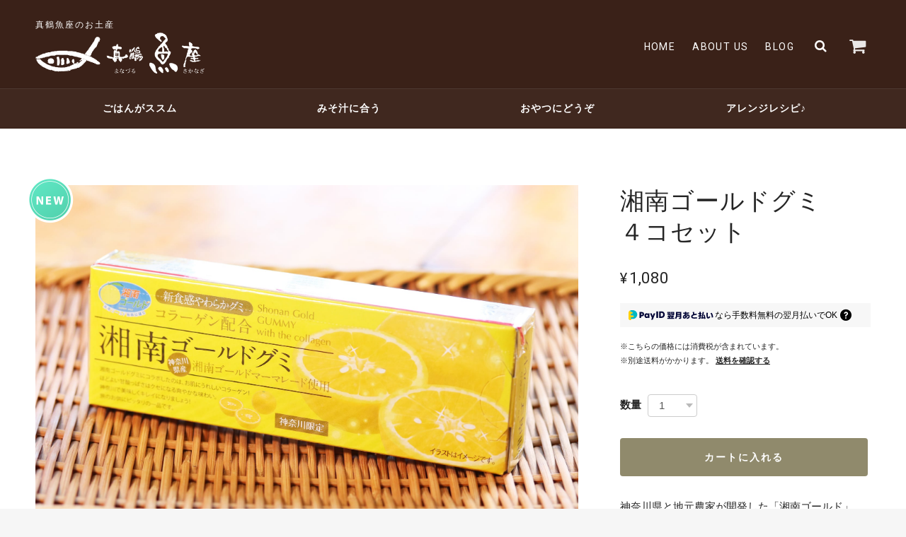

--- FILE ---
content_type: application/xml; charset=UTF-8
request_url: https://www.sakanaza-ec.jp/blog/feed
body_size: 365
content:
<?xml version="1.0" encoding="UTF-8"?><rss version="2.0"
	xmlns:content="http://purl.org/rss/1.0/modules/content/"
	xmlns:wfw="http://wellformedweb.org/CommentAPI/"
	xmlns:dc="http://purl.org/dc/elements/1.1/"
	xmlns:atom="http://www.w3.org/2005/Atom"
	xmlns:sy="http://purl.org/rss/1.0/modules/syndication/"
	xmlns:slash="http://purl.org/rss/1.0/modules/slash/"
>
<channel>
	<title>Blog | sakanaza</title>
	<atom:link href="https://www.sakanaza-ec.jp/blog/feed" rel="self" type="application/rss+xml" />
	<link>https://www.sakanaza-ec.jp/blog</link>
	<description><![CDATA[神奈川県真鶴町。そこは漁師町。真鶴漁港の魚市場の真上に位置し、新鮮な魚貝類が美味しく食べることができる真鶴町の町営の飲食店「真鶴 魚座」。まさに魚市場食堂。その新鮮な食材を扱う魚座が、伊豆・箱根の観光での思い出をお土産にしました。厳選されたラインナップは、ご家庭の食卓に「ちょっとあったらいいな」を並べました。]]></description>
	<language>ja</language>
	<sy:updatePeriod>hourly</sy:updatePeriod>
	<sy:updateFrequency>1</sy:updateFrequency>

	</channel>
</rss>


--- FILE ---
content_type: text/javascript
request_url: https://basefile.akamaized.net/ymtk/5c9adcde5a984/photoswipe-simplify.min.js
body_size: 2852
content:
/*! photoswipe-simplify v0.0.3 | (c) 2019 Mineo Okuda | MIT License | git+ssh://git@github.com:min30327/photoswipe-simplify.git */
var _typeof="function"==typeof Symbol&&"symbol"==typeof Symbol.iterator?function(t){return typeof t}:function(t){return t&&"function"==typeof Symbol&&t.constructor===Symbol&&t!==Symbol.prototype?"symbol":typeof t};!(function(t,e){"object"===("undefined"==typeof exports?"undefined":_typeof(exports))&&"undefined"!=typeof module?e():"function"==typeof define&&define.amd?define(e):e()})(0,(function(){"use strict";function t(t){var e=this.constructor;return this.then((function(n){return e.resolve(t()).then((function(){return n}))}),(function(n){return e.resolve(t()).then((function(){return e.reject(n)}))}))}function e(){}function n(t,e){return function(){t.apply(e,arguments)}}function i(t){if(!(this instanceof i))throw new TypeError("Promises must be constructed via new");if("function"!=typeof t)throw new TypeError("not a function");this._state=0,this._handled=!1,this._value=void 0,this._deferreds=[],u(t,this)}function o(t,e){for(;3===t._state;)t=t._value;if(0===t._state)return void t._deferreds.push(e);t._handled=!0,i._immediateFn((function(){var n=1===t._state?e.onFulfilled:e.onRejected;if(null===n)return void(1===t._state?r:s)(e.promise,t._value);var i;try{i=n(t._value)}catch(t){return void s(e.promise,t)}r(e.promise,i)}))}function r(t,e){try{if(e===t)throw new TypeError("A promise cannot be resolved with itself.");if(e&&("object"===(void 0===e?"undefined":_typeof(e))||"function"==typeof e)){var o=e.then;if(e instanceof i)return t._state=3,t._value=e,void a(t);if("function"==typeof o)return void u(n(o,e),t)}t._state=1,t._value=e,a(t)}catch(e){s(t,e)}}function s(t,e){t._state=2,t._value=e,a(t)}function a(t){2===t._state&&0===t._deferreds.length&&i._immediateFn((function(){t._handled||i._unhandledRejectionFn(t._value)}));for(var e=0,n=t._deferreds.length;e<n;e++)o(t,t._deferreds[e]);t._deferreds=null}function l(t,e,n){this.onFulfilled="function"==typeof t?t:null,this.onRejected="function"==typeof e?e:null,this.promise=n}function u(t,e){var n=!1;try{t((function(t){n||(n=!0,r(e,t))}),(function(t){n||(n=!0,s(e,t))}))}catch(t){if(n)return;n=!0,s(e,t)}}var p=setTimeout;i.prototype.catch=function(t){return this.then(null,t)},i.prototype.then=function(t,n){var i=new this.constructor(e);return o(this,new l(t,n,i)),i},i.prototype.finally=t,i.all=function(t){return new i(function(e,n){function i(t,s){try{if(s&&("object"===(void 0===s?"undefined":_typeof(s))||"function"==typeof s)){var a=s.then;if("function"==typeof a)return void a.call(s,(function(e){i(t,e)}),n)}o[t]=s,0==--r&&e(o)}catch(t){n(t)}}if(!t||void 0===t.length)throw new TypeError("Promise.all accepts an array");var o=Array.prototype.slice.call(t);if(0===o.length)return e([]);for(var r=o.length,s=0;s<o.length;s++)i(s,o[s])})},i.resolve=function(t){return t&&"object"===(void 0===t?"undefined":_typeof(t))&&t.constructor===i?t:new i(function(e){e(t)})},i.reject=function(t){return new i(function(e,n){n(t)})},i.race=function(t){return new i(function(e,n){for(var i=0,o=t.length;i<o;i++)t[i].then(e,n)})},i._immediateFn="function"==typeof setImmediate&&function(t){setImmediate(t)}||function(t){p(t,0)},i._unhandledRejectionFn=function(t){"undefined"!=typeof console&&console&&console.warn("Possible Unhandled Promise Rejection:",t)};var c=(function(){if("undefined"!=typeof self)return self;if("undefined"!=typeof window)return window;if("undefined"!=typeof global)return global;throw new Error("unable to locate global object")})();"Promise"in c?c.Promise.prototype.finally||(c.Promise.prototype.finally=t):c.Promise=i})),(function(t,e){"use strict";"function"==typeof define&&define.amd?define([],e):"object"===("undefined"==typeof exports?"undefined":_typeof(exports))?module.exports=e():t.photoswipeSimplify=e()})(this,(function(){"use strict";var t={target:"[data-pswp]"},e=function(){var t={},e=0,n=arguments.length;for(e=0;e<n;e++){var i=arguments[e];!(function(e){for(var n in e)e.hasOwnProperty(n)&&(t[n]=e[n])})(i)}return t},n=function(){};return n.prototype={initialized:!1,pswpElement:"",galleries:[],thumbnails:[],tmps:[],items:[],options:{},ImagesLoaded:!1,init:function(n){var i=this;i.options=e(t,n||{}),i.initialized||(i.append_template(),i.initialized=!0),i.initPhotoSwipe(i.options.target)},append_template:function(){var t=document.getElementsByTagName("body")[0],e=document.createElement("div");e.innerHTML='<div class="pswp" tabindex="-1" role="dialog" aria-hidden="true"><div class="pswp__bg"></div><div class="pswp__scroll-wrap"><div class="pswp__container"><div class="pswp__item"></div><div class="pswp__item"></div><div class="pswp__item"></div></div><div class="pswp__ui pswp__ui--hidden"><div class="pswp__top-bar"><div class="pswp__counter"></div><button class="pswp__button pswp__button--close" title="Close (Esc)"></button><button class="pswp__button pswp__button--share" title="Share"></button><button class="pswp__button pswp__button--fs" title="Toggle fullscreen"></button><button class="pswp__button pswp__button--zoom" title="Zoom in/out"></button><div class="pswp__preloader"><div class="pswp__preloader__icn"><div class="pswp__preloader__cut"><div class="pswp__preloader__donut"></div></div></div></div></div><div class="pswp__share-modal pswp__share-modal--hidden pswp__single-tap"><div class="pswp__share-tooltip"></div> </div><button class="pswp__button pswp__button--arrow--left" title="Previous (arrow left)"></button><button class="pswp__button pswp__button--arrow--right" title="Next (arrow right)"></button><div class="pswp__caption"><div class="pswp__caption__center"></div></div></div></div></div>',t.appendChild(e)},initPhotoSwipe:function(t){var e=this;if(e.pswpElement=document.querySelectorAll(".pswp")[0],e.galleries=document.querySelectorAll(t),e.galleries.length>0)for(var n=0;n<e.galleries.length;n++){if(e.items[n]=[],e.thumbnails[n]=[],e.tmps[n]=e.galleries[n].getElementsByTagName("a"),e.tmps[n]=Array.prototype.slice.call(e.tmps[n]),e.tmps[n].length>0)for(var i=0;i<e.tmps[n].length;i++){var o=e.tmps[n][i].getAttribute("href");/(.gif|.jpe?g|.png|.bmp)/.test(o.toLowerCase())&&e.thumbnails[n].push(e.tmps[n][i])}var r=new Promise(function(t){e.parseItems(t,n)});if(r.then((function(){e.galleryLoaded()})),e.thumbnails[n].length>0)for(var s=0;s<e.thumbnails[n].length;s++)e.thumbnails[n][s].setAttribute("data-pswp-index",n),e.thumbnails[n][s].classList.add("pswp--item"),e.attachEvent(e.thumbnails[n][s],n,s)}},galleryLoaded:function(){var t=this;if(t.galleries.length>0)for(var e=0;e<t.galleries.length;e++)t.galleries[e].classList.add("pswp--loaded")},attachEvent:function(t,e,n){var i=this;t.addEventListener("click",(function(t){t.preventDefault(),document.body.classList.add("pswp--launched");var o=document.querySelector(".pswp--active");return o&&o.classList.remove("pswp--active"),i.galleries[e].classList.add("pswp--active"),i.galleries[e].setAttribute("data-pswp-index",n),i.galleries[e].classList.contains("pswp--loaded")&&n>=0&&i.open(e,n),!1}))},getImageSizes:function(t,e,n,i,o){var r=this;new Promise(function(s,a){var l=new Image;l.src=t,l.onload=function(){r.items[e][n]={src:t,w:l.naturalWidth,h:l.naturalHeight,title:i,author:o},s()}})},open:function(t,e){var n,i=this;i.galleries[t];i.options.galleryUID=t,i.options.index=e,i.options.getThumbBoundsFn=function(t){var e=document.querySelector(".pswp--active");if(e){var n=e.querySelectorAll(".pswp--item")[t].getElementsByTagName("img")[0],i=window.pageYOffset||document.documentElement.scrollTop,o=n.getBoundingClientRect();return{x:o.left,y:o.top+i,w:o.width}}},i.options.addCaptionHTMLFn=function(t,e,n){return t.title?(e.children[0].innerHTML=t.title,t.author&&(e.children[0].innerHTML+="<br><small>"+t.author+"</small>"),!0):(e.children[0].innerText="",!1)},document.body.classList.remove("pswp--launched"),n=new PhotoSwipe(i.pswpElement,PhotoSwipeUI_Default,i.items[t],i.options),n.init()},parseItems:function(t,e){var n=this,i=[];if(n.thumbnails[e].length>0)for(var o=0;o<n.thumbnails[e].length;o++){var r=n.thumbnails[e][o].getAttribute("href"),s=n.thumbnails[e][o].getAttribute("data-caption"),a=n.thumbnails[e][o].getAttribute("data-author");i.push(n.getImageSizes(r,e,o,s,a)),Promise.all(i).then((function(){t()}))}}},new n}));